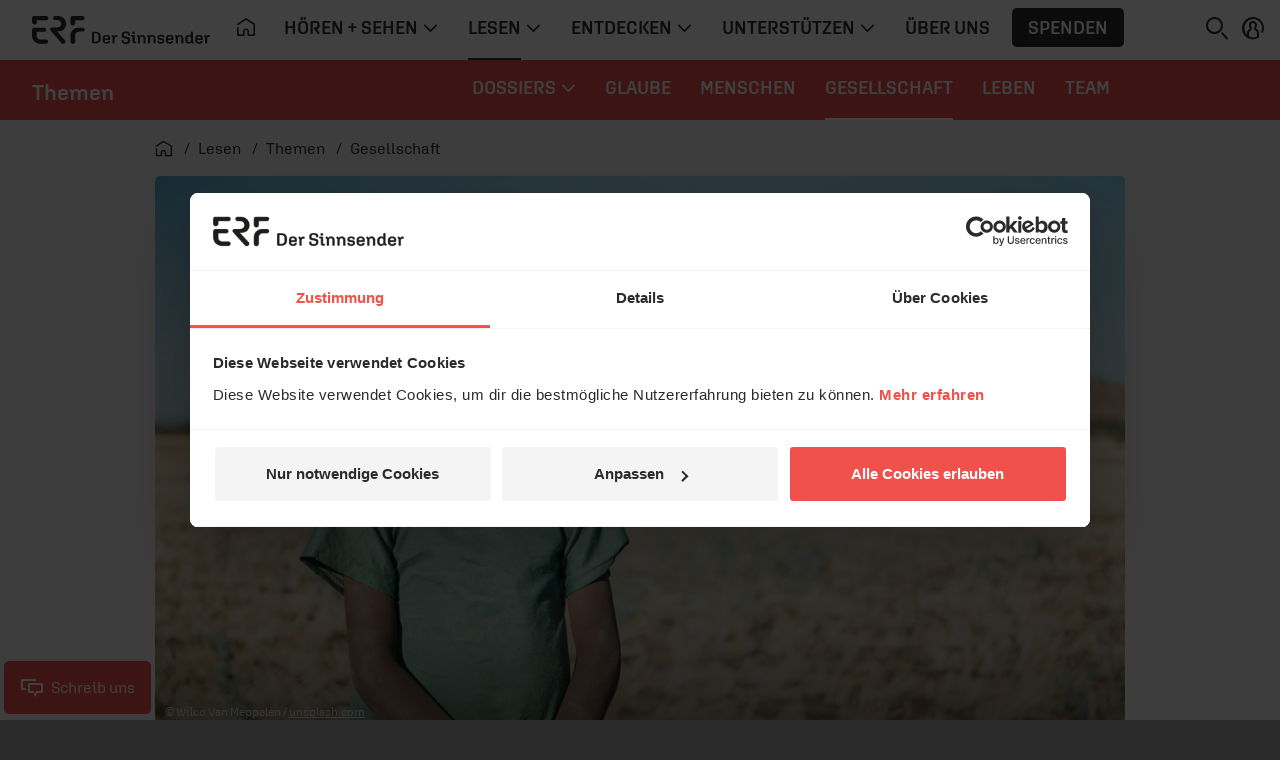

--- FILE ---
content_type: text/html; charset=UTF-8
request_url: https://www.erf.de/lesen/themen/gesellschaft/2270-542-6768
body_size: 17061
content:
<!doctype html>
<html lang="de" prefix="og: http://ogp.me/ns#">
<head>
        <script>
window.dataLayer = window.dataLayer || [];
function gtag(){dataLayer.push(arguments);}
gtag('js', new Date());
</script>    <script id="Cookiebot" src="https://consent.cookiebot.eu/uc.js" data-culture="de" data-cbid="1aa18f2d-877e-4ab4-8c5f-5c281e3c58a4" type="text/javascript" data-blockingmode="auto"></script>    <meta charset="utf-8" />
    <meta http-equiv="X-UA-Compatible" content="IE=edge,chrome=1" />
    <meta name="google-site-verification" content="RHwz9jfM9wuq1_lI6YSqYVBfYHniHpETR3OnbMTCBFE" />
    <meta name="google-site-verification" content="t6mpdCqCJ0zDkXM4fyNsfJ6dXgwyQdKH0rgtlkapNA4" />
    <meta name="viewport" content="width=device-width, initial-scale=1, shrink-to-fit=no" />
            <!-- Default -->        <link rel="apple-touch-icon" sizes="180x180" href="/apple-touch-icon.png?v=pBzut9Eb" />
        <link rel="icon" type="image/png" sizes="32x32" href="/favicon-32x32.png?v=pBzut9Eb" />
        <link rel="icon" type="image/png" sizes="16x16" href="/favicon-16x16.png?v=pBzut9Eb" />
        <link rel="mask-icon" href="/safari-pinned-tab.svg?v=pBzut9Eb" color="#f0514b" />
        <link rel="shortcut icon" href="/favicon.ico?v=pBzut9Eb" />
        <meta name="msapplication-TileColor" content="#f0514b" />
        <meta name="theme-color" content="#f0514b" />
        <link rel="manifest" href="/site.webmanifest?v=pBzut9Eb" />
                                            <title>Eine Hungersnot droht - erf.de</title>
    <meta name="description" content="Nicht die Pandemie, sondern eine Heuschreckenplage könnte Menschen in Ostafrika das Leben kosten." />
            <meta name="twitter:card" content="summary_large_image" />
        <meta name="twitter:site" content="@ERFMedien_DE" />
        <meta property="og:title" content="Eine Hungersnot droht - erf.de" />
        <meta property="og:type" content="article" />
        <meta property="og:url" content="https://www.erf.de/lesen/themen/gesellschaft/eine-hungersnot-droht/2270-542-6768" />
        <meta property="og:image" content="https://www.erf.de/data/files/content.sources.cina.artikel/805802.jpg" />
<meta property="og:image:width" content="1120" />
<meta property="og:image:height" content="630" />
<meta property="og:image:secure_url" content="https://www.erf.de/data/files/content.sources.cina.artikel/805802.jpg" />
        <meta property="og:site_name" content="ERF Medien" />
        <meta property="og:description" content="Nicht die Pandemie, sondern eine Heuschreckenplage könnte Menschen in Ostafrika das Leben kosten." />
        <meta property="og:locale" content="de_DE" />
        <meta property="fb:admins" content="1240149597,100000969860132" />
        <meta property="fb:pages" content="131191100238719" />
            <link rel="amphtml" href="https://www.erf.de/amp/eine-hungersnot-droht/2270-6768"/>
    <link rel="canonical" href="https://www.erf.de/lesen/themen/gesellschaft/eine-hungersnot-droht/2270-542-6768" />
        <!-- FONTS / CSS -->    <link href="/js/release/1.1.1211/build/web.css" rel="stylesheet" />
<link href="/js/release/1.1.1211/build/lazy-modules28.css" rel="stylesheet" />
<link href="/js/release/1.1.1211/build/lazy-vue0.css" rel="stylesheet" />
<link href="/js/release/1.1.1211/build/lazy-vue1.css" rel="stylesheet" />
<link href="/js/release/1.1.1211/build/lazy-vue2.css" rel="stylesheet" />
<link href="/js/release/1.1.1211/build/lazy-vue3.css" rel="stylesheet" />
<link href="/js/release/1.1.1211/build/lazy-vue5.css" rel="stylesheet" />
<link href="/js/release/1.1.1211/build/lazy-vue7.css" rel="stylesheet" />
<link href="/js/release/1.1.1211/build/lazy-vue8.css" rel="stylesheet" />
<link href="/js/release/1.1.1211/build/lazy-vue9.css" rel="stylesheet" />
<link href="/js/release/1.1.1211/build/lazy-vue10.css" rel="stylesheet" />
<link href="/js/release/1.1.1211/build/lazy-vue11.css" rel="stylesheet" />
<link href="/js/release/1.1.1211/build/lazy-vue12.css" rel="stylesheet" />
<link href="/js/release/1.1.1211/build/lazy-vue13.css" rel="stylesheet" />
<link href="/js/release/1.1.1211/build/lazy-vue15.css" rel="stylesheet" />
<link href="/js/release/1.1.1211/build/lazy-vue16.css" rel="stylesheet" />
<link href="/js/release/1.1.1211/build/lazy-vue17.css" rel="stylesheet" />
<link href="/js/release/1.1.1211/build/lazy-vue18.css" rel="stylesheet" />
<link href="/js/release/1.1.1211/build/lazy-vue19.css" rel="stylesheet" />
<link href="/js/release/1.1.1211/build/lazy-vue20.css" rel="stylesheet" />
<link href="/js/release/1.1.1211/build/lazy-vue21.css" rel="stylesheet" />
<link href="/js/release/1.1.1211/build/lazy-vue22.css" rel="stylesheet" />
<link href="/js/release/1.1.1211/build/lazy-vue23.css" rel="stylesheet" />
<link href="/js/release/1.1.1211/build/lazy-vue24.css" rel="stylesheet" />
<link href="/js/release/1.1.1211/build/lazy-vue25.css" rel="stylesheet" />
<link href="/js/release/1.1.1211/build/lazy-vue26.css" rel="stylesheet" />
<link href="/js/release/1.1.1211/build/lazy-vue27.css" rel="stylesheet" />
<link href="/js/release/1.1.1211/build/lazy-vue28.css" rel="stylesheet" />
<link href="/js/release/1.1.1211/build/lazy-vue29.css" rel="stylesheet" />
<link href="/js/release/1.1.1211/build/lazy-vue30.css" rel="stylesheet" />
<link href="/js/release/1.1.1211/build/lazy-vue31.css" rel="stylesheet" />
<link href="/js/release/1.1.1211/build/lazy-vue32.css" rel="stylesheet" />
<link href="/js/release/1.1.1211/build/lazy-vue33.css" rel="stylesheet" />
<link href="/js/release/1.1.1211/build/lazy-vue34.css" rel="stylesheet" />
<link href="/js/release/1.1.1211/build/lazy-vue35.css" rel="stylesheet" />
<link href="/js/release/1.1.1211/build/lazy-vue36.css" rel="stylesheet" />
<link href="/js/release/1.1.1211/build/lazy-vue38.css" rel="stylesheet" />
<link href="/js/release/1.1.1211/build/lazy-vue39.css" rel="stylesheet" />
<link href="/js/release/1.1.1211/build/lazy-vue40.css" rel="stylesheet" />
<link href="/js/release/1.1.1211/build/lazy-vue44.css" rel="stylesheet" />
<link href="/js/release/1.1.1211/build/lazy-vue45.css" rel="stylesheet" />
<link href="/js/release/1.1.1211/build/lazy-vue46.css" rel="stylesheet" />
<link href="/js/release/1.1.1211/build/lazy-vue48.css" rel="stylesheet" />
<link href="/js/release/1.1.1211/build/4334.css" rel="stylesheet" />
<link href="/js/release/1.1.1211/build/lazy-modules8.css" rel="stylesheet" />
<link href="/js/release/1.1.1211/build/lazy-modules10.css" rel="stylesheet" />
<link href="/js/release/1.1.1211/build/lazy-modules20.css" rel="stylesheet" />
<link href="/js/release/1.1.1211/build/lazy-modules22.css" rel="stylesheet" />
<link href="/js/release/1.1.1211/build/lazy-modules26.css" rel="stylesheet" />
<link href="/js/release/1.1.1211/build/lazy-modules38.css" rel="stylesheet" />
<link href="/js/release/1.1.1211/build/9384.css" rel="stylesheet" />
<link href="/js/release/1.1.1211/build/4200.css" rel="stylesheet" />
<meta name="color-scheme" content="light">        <script>
        var erfaWait=function(n,t){var a=0,e=setInterval(function(){a+=1,(n()||20===a)&&(clearInterval(e),n()&&t())},100)};window.erfa={page:function(n){erfaWait(function(){return window.ga},function(){window.ga("send","pageview",n.path)}),erfaWait(function(){return window._paq},function(){window._paq.push(["setCustomUrl",n.path]),window._paq.push(["trackPageView",n.title])})},event:function(n){erfaWait(function(){return window.ga},function(){window.ga("send","event",n.category,n.action,n.label,n.value)}),erfaWait(function(){return window._paq},function(){window._paq.push(["trackEvent",n.category,n.action,n.label,n.value])})}};
    </script></head>
<body class="bg-light erf" style="--vh: 1vh;"><div id="container" class="">    <header>    <div id="messages" aria-live="polite" class="container"></div>
            <a href="#content" class="sr-only sr-only-focusable">Navigation überspringen</a>        <nav id="erf-main-nav" class="with-banner">            <div class="erf-nav__bg bgbrandcolor d-flex">                <button class="btn d-lg-none d-print-none" data-toggle="nav" data-target="#erf-main-nav" aria-controls="erf-main-nav" aria-expanded="false" aria-label="Menü öffnen">                    <i class="ci ci-menu"></i>                </button>                                    <div class="nav__logo--no-brand">                                    <div class="nav__logo">                <a href="/startseite/1?reset=1" title="ERF">                    <svg class="d-lg-none logo-erf-cr" role="img" aria-label="ERF Logo">                        <use xlink:href="/images/release/1.1.1211/v2021/all.svg#Logo_ERF_Dachmarke_Claim-rechts"></use>                    </svg>                </a>            </div>
                                </div>
                                <a class="nav__logo nav__logo--text text-decoration-none text-truncate" href="/lesen/themen/8008?reset=1" title="Themen">                Themen            </a>                        </div>
            <div class="erf-nav navbar navbar-expand-lg container-lg d-print-none">                <div class="erf-nav__content">                    <div class="erf-nav__content__header d-lg-none">                        <button class="btn btn__close d-lg-none" data-toggle="nav" data-target="#erf-main-nav" aria-controls="erf-main-nav" aria-expanded="false" aria-label="Menü schließen">                            <i class="ci ci-close"></i>                        </button>                        <button class="btn btn__back" data-toggle="nav__track" data-target="#erf-main-nav" aria-controls="erf-main-nav__track" aria-expanded="false" aria-label="Zurück zum Hauptmenü">                            <i class="ci ci-chevron-left"></i>&nbsp; Zurück
                        </button>                    </div>
                    <div class="nav__track" id="erf-main-nav__track">                                <div class="nav__track__item nav__primary">                        <div class="nav__logo">                <a href="/startseite/1?reset=1" title="ERF">                    <svg class=" logo-erf-cr" role="img" aria-label="ERF Logo">                        <use xlink:href="/images/release/1.1.1211/v2021/all.svg#Logo_ERF_Dachmarke_Claim-rechts"></use>                    </svg>                </a>            </div>
                                                <ul class="nav nav__level-0 navbar-nav">                            <li class="nav-item d-none d-lg-block">                    <a class="nav-link" href="/startseite/1?ref=top&amp;reset=1" title="Startseite" aria-label="Startseite">                        <i class="ci ci-home" aria-hidden="true"></i>                    </a>                </li>                        
        <li class="nav-item dropdown">            <a class="nav-link dropdown-toggle  " title="" href="#" data-toggle="dropdown" aria-haspopup="true" aria-expanded="false" id="hoeren-sehen">                <span>Hören + Sehen</span>                                    <i class="ci ci-chevron-down" aria-hidden="true"></i>                            </a>                            <div class="dropdown-menu" aria-labelledby="hoeren-sehen">                    <ul class="nav nav__level-1 container">                        
        <li class="nav-item ">            <a class="nav-link   " title="" href="/hoeren-sehen/erf-plus/5885?ref=top&amp;reset=1">                <span>ERF Plus</span>                            </a>                    </li>        
        <li class="nav-item ">            <a class="nav-link   " title="" href="/hoeren-sehen/erf-jess/51622?ref=top&amp;reset=1">                <span>ERF Jess</span>                            </a>                    </li>        
        <li class="nav-item ">            <a class="nav-link   " title="" href="/hoeren-sehen/podcasts/93?ref=top&amp;reset=1">                <span>Podcasts</span>                            </a>                    </li>        
        <li class="nav-item ">            <a class="nav-link   " title="" href="/hoeren-sehen/erf-mediathek/4049?ref=top&amp;reset=1">                <span>ERF Mediathek</span>                            </a>                    </li>        
        <li class="nav-item ">            <a class="nav-link   " title="" href="/hoeren-sehen/erf-mensch-gott/8190?ref=top&amp;reset=1">                <span>ERF Mensch Gott</span>                            </a>                    </li>        
        <li class="nav-item ">            <a class="nav-link   " title="" href="/hoeren-sehen/erf-gottesdienst/13682?ref=top&amp;reset=1">                <span>ERF Gottesdienst</span>                            </a>                    </li>        
        <li class="nav-item ">            <a class="nav-link   " title="" href="/hoeren-sehen/empfang/8628?ref=top&amp;reset=1">                <span>Empfang</span>                            </a>                    </li>                            </ul>
                    </div>
                    </li>        
        <li class="nav-item dropdown">            <a class="nav-link dropdown-toggle active " title="" href="#" data-toggle="dropdown" aria-haspopup="true" aria-expanded="false" id="lesen">                <span>Lesen</span>                                    <i class="ci ci-chevron-down" aria-hidden="true"></i>                            </a>                            <div class="dropdown-menu" aria-labelledby="lesen">                    <ul class="nav nav__level-1 container">                        
        <li class="nav-item ">            <a class="nav-link   " title="" href="/lesen/erf-antenne/130?ref=top&amp;reset=1">                <span>ERF Antenne</span>                            </a>                    </li>        
        <li class="nav-item ">            <a class="nav-link  active " title="" href="/lesen/themen/8008?ref=top&amp;reset=1">                <span>Themen</span>                            </a>                    </li>        
        <li class="nav-item ">            <a class="nav-link   " title="" href="/lesen/themen/dossiers/30409?ref=top&amp;reset=1">                <span>Dossiers</span>                            </a>                    </li>        
        <li class="nav-item ">            <a class="nav-link   " title="" href="/lesen/glaubens-faq/33618?ref=top&amp;reset=1">                <span>Glaubens-FAQ</span>                            </a>                    </li>        
        <li class="nav-item ">            <a class="nav-link   onclick-outbound" title="" href="/lesen/newsletter/newsletter-bestellen/55680?ref=top&amp;reset=1" data-param="[&quot;this&quot;,&quot;Newsletter&quot;,&quot;BUTTON_MENU&quot;]">                <span>Newsletter</span>                            </a>                    </li>                            </ul>
                    </div>
                    </li>        
        <li class="nav-item dropdown">            <a class="nav-link dropdown-toggle  " title="" href="#" data-toggle="dropdown" aria-haspopup="true" aria-expanded="false" id="entdecken">                <span>Entdecken</span>                                    <i class="ci ci-chevron-down" aria-hidden="true"></i>                            </a>                            <div class="dropdown-menu" aria-labelledby="entdecken">                    <ul class="nav nav__level-1 container">                        
        <li class="nav-item ">            <a class="nav-link   " title="" href="https://www.bibleserver.com" target="_blank">                <span>ERF Bibleserver</span>                            </a>                    </li>        
        <li class="nav-item ">            <a class="nav-link   " title="" href="/entdecken/events/17100?ref=top&amp;reset=1">                <span>Events</span>                            </a>                    </li>        
        <li class="nav-item ">            <a class="nav-link   " title="" href="/entdecken/reiseportal/48?ref=top&amp;reset=1">                <span>Reiseportal</span>                            </a>                    </li>        
        <li class="nav-item ">            <a class="nav-link   " title="" href="https://shop.erf.de" target="_blank">                <span>ERF Shop</span>                            </a>                    </li>        
        <li class="nav-item ">            <a class="nav-link   " title="" href="/entdecken/erf-workshops/18000?ref=top&amp;reset=1">                <span>ERF Workshops</span>                            </a>                    </li>                            </ul>
                    </div>
                    </li>        
        <li class="nav-item dropdown">            <a class="nav-link dropdown-toggle  " title="" href="#" data-toggle="dropdown" aria-haspopup="true" aria-expanded="false" id="unterstuetzen">                <span>Unterstützen</span>                                    <i class="ci ci-chevron-down" aria-hidden="true"></i>                            </a>                            <div class="dropdown-menu" aria-labelledby="unterstuetzen">                    <ul class="nav nav__level-1 container">                        
        <li class="nav-item ">            <a class="nav-link   " title="" href="/unterstuetzen/spenden/4243?ref=top&amp;reset=1">                <span>Spenden</span>                            </a>                    </li>        
        <li class="nav-item ">            <a class="nav-link   " title="" href="/unterstuetzen/erf-freunde/16885?ref=top&amp;reset=1">                <span>ERF Freunde</span>                            </a>                    </li>        
        <li class="nav-item ">            <a class="nav-link   " title="" href="/unterstuetzen/erf-global-hope/30133?ref=top&amp;reset=1">                <span>ERF Global Hope</span>                            </a>                    </li>        
        <li class="nav-item ">            <a class="nav-link   " title="" href="/unterstuetzen/gebet-beim-erf/31436?ref=top&amp;reset=1">                <span>Gebet beim ERF</span>                            </a>                    </li>                            </ul>
                    </div>
                    </li>        
        <li class="nav-item ">            <a class="nav-link   " title="" href="/ueber-uns/50006?ref=top&amp;reset=1">                <span>Über uns</span>                            </a>                    </li>                                    <li class="nav-item d-none d-lg-flex">                    <button class="btn btn-menu_donation onclick-spenden" data-param="[null,&quot;BUTTON_MENU&quot;]">Spenden</button>                </li>                    </ul>
                            </div>
                                            <div class="nav__track__item nav__secondary">                            <a class="nav__logo nav__logo--text text-decoration-none text-truncate" href="/lesen/themen/8008?reset=1" title="Themen">                Themen            </a>                                                    <ul class="nav nav__level-0 navbar-nav">                        
        <li class="nav-item dropdown">            <a class="nav-link dropdown-toggle  " title="" href="#" data-toggle="dropdown" aria-haspopup="true" aria-expanded="false" id="dossiers">                <span>Dossiers</span>                                    <i class="ci ci-chevron-down" aria-hidden="true"></i>                            </a>                            <div class="dropdown-menu" aria-labelledby="dossiers">                    <ul class="nav nav__level-1 container">                        
        <li class="nav-item ">            <a class="nav-link   " title="" href="/lesen/themen/dossiers/65-jahre-erf/55706?ref=top&amp;reset=1">                <span>65 Jahre ERF</span>                            </a>                    </li>        
        <li class="nav-item ">            <a class="nav-link   " title="" href="/lesen/themen/dossiers/alkoholsucht/35635?ref=top&amp;reset=1">                <span>Alkoholsucht</span>                            </a>                    </li>        
        <li class="nav-item ">            <a class="nav-link   " title="" href="/lesen/themen/dossiers/angst/36400?ref=top&amp;reset=1">                <span>Angst</span>                            </a>                    </li>        
        <li class="nav-item ">            <a class="nav-link   " title="" href="/lesen/themen/dossiers/antisemitismus/55207?ref=top&amp;reset=1">                <span>Antisemitismus</span>                            </a>                    </li>        
        <li class="nav-item ">            <a class="nav-link   " title="" href="/lesen/themen/dossiers/berufung/35919?ref=top&amp;reset=1">                <span>Berufung</span>                            </a>                    </li>        
        <li class="nav-item ">            <a class="nav-link   " title="" href="/lesen/themen/dossiers/bibel/51636?ref=top&amp;reset=1">                <span>Bibel</span>                            </a>                    </li>        
        <li class="nav-item ">            <a class="nav-link   " title="" href="/lesen/themen/dossiers/dankbarkeit/36677?ref=top&amp;reset=1">                <span>Dankbarkeit</span>                            </a>                    </li>        
        <li class="nav-item ">            <a class="nav-link   " title="" href="/lesen/themen/dossiers/ehrlichkeit/55800?ref=top&amp;reset=1">                <span>Ehrlichkeit</span>                            </a>                    </li>        
        <li class="nav-item ">            <a class="nav-link   " title="" href="/lesen/themen/dossiers/einsamkeit/53834?ref=top&amp;reset=1">                <span>Einsamkeit</span>                            </a>                    </li>        
        <li class="nav-item ">            <a class="nav-link   " title="" href="/lesen/themen/dossiers/endlichkeit/41459?ref=top&amp;reset=1">                <span>Endlichkeit</span>                            </a>                    </li>        
        <li class="nav-item ">            <a class="nav-link   " title="" href="/lesen/themen/dossiers/familie/40323?ref=top&amp;reset=1">                <span>Familie</span>                            </a>                    </li>        
        <li class="nav-item ">            <a class="nav-link   " title="" href="/lesen/themen/dossiers/freundschaft/58460?ref=top&amp;reset=1">                <span>Freundschaft</span>                            </a>                    </li>        
        <li class="nav-item ">            <a class="nav-link   " title="" href="/lesen/themen/dossiers/freiheit/53088?ref=top&amp;reset=1">                <span>Freiheit</span>                            </a>                    </li>        
        <li class="nav-item ">            <a class="nav-link   " title="" href="/lesen/themen/dossiers/friede-voll/56916?ref=top&amp;reset=1">                <span>Friede voll</span>                            </a>                    </li>        
        <li class="nav-item ">            <a class="nav-link   " title="" href="/lesen/themen/dossiers/gebet/18049?ref=top&amp;reset=1">                <span>Gebet</span>                            </a>                    </li>        
        <li class="nav-item ">            <a class="nav-link   " title="" href="/lesen/themen/dossiers/glueck/55409?ref=top&amp;reset=1">                <span>Glück</span>                            </a>                    </li>        
        <li class="nav-item ">            <a class="nav-link   " title="" href="/lesen/themen/dossiers/gott-finden/52575?ref=top&amp;reset=1">                <span>Gott finden</span>                            </a>                    </li>        
        <li class="nav-item ">            <a class="nav-link   " title="" href="/lesen/themen/dossiers/gott-wer-bist-du/20213?ref=top&amp;reset=1">                <span>Gott, wer bist du?</span>                            </a>                    </li>        
        <li class="nav-item ">            <a class="nav-link   " title="" href="/lesen/themen/dossiers/grenzen/54865?ref=top&amp;reset=1">                <span>Grenzen</span>                            </a>                    </li>        
        <li class="nav-item ">            <a class="nav-link   " title="" href="/lesen/themen/dossiers/herzlich/57865?ref=top&amp;reset=1">                <span>Herzlich</span>                            </a>                    </li>        
        <li class="nav-item ">            <a class="nav-link   " title="" href="/lesen/themen/dossiers/identitaet/52882?ref=top&amp;reset=1">                <span>Identität</span>                            </a>                    </li>        
        <li class="nav-item ">            <a class="nav-link   " title="" href="/lesen/themen/dossiers/kreativitaet/54610?ref=top&amp;reset=1">                <span>Kreativität</span>                            </a>                    </li>        
        <li class="nav-item ">            <a class="nav-link   " title="" href="/lesen/themen/dossiers/leben-lieben/58871?ref=top&amp;reset=1">                <span>Leben lieben</span>                            </a>                    </li>        
        <li class="nav-item ">            <a class="nav-link   " title="" href="/lesen/themen/dossiers/mittelmass/56318?ref=top&amp;reset=1">                <span>Mittelmaß</span>                            </a>                    </li>        
        <li class="nav-item ">            <a class="nav-link   " title="" href="/lesen/themen/dossiers/musik/39278?ref=top&amp;reset=1">                <span>Musik</span>                            </a>                    </li>        
        <li class="nav-item ">            <a class="nav-link   " title="" href="/lesen/themen/dossiers/mut/52192?ref=top&amp;reset=1">                <span>Mut</span>                            </a>                    </li>        
        <li class="nav-item ">            <a class="nav-link   " title="" href="/lesen/themen/dossiers/neuanfang/59254?ref=top&amp;reset=1">                <span>Neuanfang</span>                            </a>                    </li>        
        <li class="nav-item ">            <a class="nav-link   " title="" href="/lesen/themen/dossiers/ostern/55842?ref=top&amp;reset=1">                <span>Ostern</span>                            </a>                    </li>        
        <li class="nav-item ">            <a class="nav-link   " title="" href="/lesen/themen/dossiers/rast-los/57046?ref=top&amp;reset=1">                <span>Rast(los)</span>                            </a>                    </li>        
        <li class="nav-item ">            <a class="nav-link   " title="" href="/lesen/themen/dossiers/ruhe/53585?ref=top&amp;reset=1">                <span>Ruhe</span>                            </a>                    </li>        
        <li class="nav-item ">            <a class="nav-link   " title="" href="/lesen/themen/dossiers/schoepfung/37774?ref=top&amp;reset=1">                <span>Schöpfung</span>                            </a>                    </li>        
        <li class="nav-item ">            <a class="nav-link   " title="" href="/lesen/themen/dossiers/selbstannahme/37388?ref=top&amp;reset=1">                <span>Selbstannahme</span>                            </a>                    </li>        
        <li class="nav-item ">            <a class="nav-link   " title="" href="/lesen/themen/dossiers/sexualitaet/32629?ref=top&amp;reset=1">                <span>Sexualität</span>                            </a>                    </li>        
        <li class="nav-item ">            <a class="nav-link   " title="" href="/lesen/themen/dossiers/spiritualitaet/38457?ref=top&amp;reset=1">                <span>Spiritualität</span>                            </a>                    </li>        
        <li class="nav-item ">            <a class="nav-link   " title="" href="/lesen/themen/dossiers/the-chosen/51452?ref=top&amp;reset=1">                <span>The Chosen</span>                            </a>                    </li>        
        <li class="nav-item ">            <a class="nav-link   " title="" href="/lesen/themen/dossiers/umkehr/54359?ref=top&amp;reset=1">                <span>Umkehr</span>                            </a>                    </li>        
        <li class="nav-item ">            <a class="nav-link   " title="" href="/lesen/themen/dossiers/unperfekt/37098?ref=top&amp;reset=1">                <span>Unperfekt</span>                            </a>                    </li>        
        <li class="nav-item ">            <a class="nav-link   " title="" href="/lesen/themen/dossiers/versoehnung/18921?ref=top&amp;reset=1">                <span>Versöhnung</span>                            </a>                    </li>        
        <li class="nav-item ">            <a class="nav-link   " title="" href="/lesen/themen/dossiers/warum-jesus/37546?ref=top&amp;reset=1">                <span>Warum Jesus?</span>                            </a>                    </li>        
        <li class="nav-item ">            <a class="nav-link   " title="" href="/lesen/themen/dossiers/warum-kirche/56083?ref=top&amp;reset=1">                <span>Warum Kirche?</span>                            </a>                    </li>        
        <li class="nav-item ">            <a class="nav-link   " title="" href="/lesen/themen/dossiers/wuerdevoll/58758?ref=top&amp;reset=1">                <span>würdevoll</span>                            </a>                    </li>        
        <li class="nav-item ">            <a class="nav-link   " title="" href="/lesen/themen/dossiers/zweifel/38680?ref=top&amp;reset=1">                <span>Zweifel</span>                            </a>                    </li>        
        <li class="nav-item ">            <a class="nav-link   " title="" href="/lesen/themen/dossiers/vollmacht/57239?ref=top&amp;reset=1">                <span>VollMacht</span>                            </a>                    </li>        
        <li class="nav-item ">            <a class="nav-link   " title="" href="/lesen/themen/dossiers/30409?ref=top&amp;reset=1">                <span>Alle Dossiers</span>                            </a>                    </li>                            </ul>
                    </div>
                    </li>        
        <li class="nav-item ">            <a class="nav-link   " title="" href="/lesen/themen/glaube/2803?ref=top&amp;reset=1">                <span>Glaube</span>                            </a>                    </li>        
        <li class="nav-item ">            <a class="nav-link   " title="" href="/lesen/themen/menschen/3178?ref=top&amp;reset=1">                <span>Menschen</span>                            </a>                    </li>        
        <li class="nav-item ">            <a class="nav-link  active " title="" href="/lesen/themen/gesellschaft/2270?ref=top&amp;reset=1">                <span>Gesellschaft</span>                            </a>                    </li>        
        <li class="nav-item ">            <a class="nav-link   " title="" href="/lesen/themen/leben/6866?ref=top&amp;reset=1">                <span>Leben</span>                            </a>                    </li>        
        <li class="nav-item ">            <a class="nav-link   " title="" href="/lesen/team-erf-de/57299?ref=top&amp;reset=1">                <span>Team</span>                            </a>                    </li>                            </ul>
                                </div>
                                </div>
                            <div class="erf-nav__content__footer px-3 pb-3 d-lg-none" id="login_mobile">
            <div class="py-3 d-flex flex-column align-items-start justify-content-center">
                <button class="btn btn-menu_donation onclick-spenden" data-param="[null,&quot;BUTTON_MENU&quot;]">Spenden</button>
                                    <button class="btn p-0 d-inline-flex align-items-center justify-content-start onclick-login">
                        <i class="ci ci-profile mr-2"></i>&nbsp;ANMELDEN
                    </button>
                            </div>

        </div>

                            <div class="erf-nav__content__footer__bc px-3 pt-3 d-lg-none">                                <nav class="breadcrumb ">            <ol itemscope="itemscope" itemtype="https://schema.org/BreadcrumbList">                <li itemprop="itemListElement" itemscope="itemscope" itemtype="https://schema.org/ListItem">                    <a itemprop="item" href="/startseite/1?reset=1" title="Startseite">                        <i class="ci ci-home" aria-hidden="true"></i>                        <span itemprop="name" class="sr-only">Startseite</span>                    </a>                    <meta itemprop="position" content="1" />
                </li>                                    <li itemprop="itemListElement" itemscope="itemscope" itemtype="https://schema.org/ListItem">                        <a itemprop="item" href="/lesen/1?reset=1">                            <span itemprop="name">Lesen</span>                        </a>                        <meta itemprop="position" content="2" />
                    </li>                                    <li itemprop="itemListElement" itemscope="itemscope" itemtype="https://schema.org/ListItem">                        <a itemprop="item" href="/lesen/themen/8008?reset=1">                            <span itemprop="name">Themen</span>                        </a>                        <meta itemprop="position" content="3" />
                    </li>                                    <li itemprop="itemListElement" itemscope="itemscope" itemtype="https://schema.org/ListItem">                        <a itemprop="item" href="/lesen/themen/gesellschaft/2270?reset=1">                            <span itemprop="name">Gesellschaft</span>                        </a>                        <meta itemprop="position" content="4" />
                    </li>                            </ol>        </nav>                            </div>
                </div>
            </div>
            <div class="erf-nav__features d-print-none">                <div id="erf-nav__features__target" class="d-inline-block"></div>
                <button class="btn p-0 mr-0 mr-lg-2" aria-expanded="true" aria-controls="collapseSearch" id="searchBTN" aria-label="Suchen">                    <i class="ci ci-search"></i>                </button>                                <button class="btn p-0 d-none d-lg-inline-block onclick-login" aria-label="anmelden" id="login">
            <i class="ci ci-profile"></i>
        </button>
                        </div>
            <!-- Search Collapse -->
<div id="collapseSearch" class="search ">
    <div class="container">
        <div class="row">
            <div class="offset-md-1 col-md-10 px-3 px-md-gap">
                <form action="/act.php?PHPSESSID=62aeca6e4d30fdc89883483d0529e6cd" method="post" role="search">
                    <label for="NAV_MetaSuchtext" class="invisible">Suche auf erf.de</label>
                    <input type="search" name="NAV_MetaSuchtext" class="form-control" placeholder="Suchen" id="NAV_MetaSuchtext" value="" />

                    <input name="node" type="hidden" value="1097" />

                    <input name="range" type="hidden" value="" />

                    <input name="page" type="hidden" value="1" />

                    <input name="NAV_CatSelect" type="hidden" value="0" />

                    <button type="submit" name="find" class="btn" aria-label="Suche auslösen"><i class="ci ci-search"></i></button>
                </form>

            </div>

        </div>

    </div>

</div>
            <div class="erf-nav__overlay d-print-none"></div>
        </nav>                    <div class="navbar-brand__banner"></div>
            </header>    <main class="main">                                    <div id="content" class="container">            <div class="row">                <div class="col-12">                                                                                <nav class="breadcrumb d-none d-lg-block">
            <ol itemscope="itemscope" itemtype="https://schema.org/BreadcrumbList">
                <li itemprop="itemListElement" itemscope="itemscope"
                    itemtype="https://schema.org/ListItem">
                    <a itemprop="item" href="/startseite/1?reset=1" title="Startseite">
                        <i class="ci ci-home" aria-hidden="true"></i>
                        <span itemprop="name" class="sr-only">Startseite</span>
                    </a>
                    <meta itemprop="position" content="1"/>

                </li>
                                    <li itemprop="itemListElement" itemscope="itemscope"
                        itemtype="https://schema.org/ListItem">
                        <a itemprop="item" href="/lesen/1?reset=1">
                            <span itemprop="name">Lesen</span>
                        </a>
                        <meta itemprop="position" content="2"/>

                    </li>
                                    <li itemprop="itemListElement" itemscope="itemscope"
                        itemtype="https://schema.org/ListItem">
                        <a itemprop="item" href="/lesen/themen/8008?reset=1">
                            <span itemprop="name">Themen</span>
                        </a>
                        <meta itemprop="position" content="3"/>

                    </li>
                                    <li itemprop="itemListElement" itemscope="itemscope"
                        itemtype="https://schema.org/ListItem">
                        <a itemprop="item" href="/lesen/themen/gesellschaft/2270?reset=1">
                            <span itemprop="name">Gesellschaft</span>
                        </a>
                        <meta itemprop="position" content="4"/>

                    </li>
                            </ol>
        </nav>

                <div class="bg-white rounded mt-3 mt-sm-4 mt-lg-0">                                            <article role="article" class="online-article font-serif hyphens-auto">                    <header>                                                    <figure>                                <img src="/data/files/content.sources.cina.artikel/805802.jpg" class="rounded-top" width="1120" height="630" alt="" />                                <span class="copyright">© Wilco Van Meppelen /&nbsp;<a href="http://unsplash.com" target="_blank" rel="noopener noreferrer">unsplash.com</a></span>                            </figure>                                                <div class="row">                            <div class="offset-md-1 col-md-10 col-lg-8 px-3 px-md-gap">                                <div class="row onepager-article-wrapper--light py-0 mb-n3 mb-lg-0">                                    <div class="col-12 bg-white rounded">                                        <div class="row">                                            <div class="offset-md-1 col-md-11 col-lg-11 px-3 pl-md-gap">                                                <div class="d-flex justify-content-start justify-content-lg-between">                                                    <div class="flex-shrink-1">                                                                    <div class="share-box d-print-none social-fixed">
                <ul class="social_media erf-social_media flex-wrap">
                    <li>
                        <a href="whatsapp://send?text=Eine%20Hungersnot%20droht%3A%20https%3A%2F%2Fwww.erf.de%2Flesen%2Fthemen%2Fgesellschaft%2Feine-hungersnot-droht%2F2270-542-6768"
                           target="_blank" onclick="return gaOutboundLink(this, 'share-buttons', 'whatsapp');"
                           aria-label="Auf Whatsapp teilen">
                            <i class="ci ci-whatsapp" aria-hidden="true"></i>
                        </a>
                    </li>
                    <li>
                        <a href="https://www.facebook.com/share.php?u=https%3A%2F%2Fwww.erf.de%2Flesen%2Fthemen%2Fgesellschaft%2Feine-hungersnot-droht%2F2270-542-6768"
                           data-popup="yes" target="_blank"
                           onclick="return gaOutboundLink(this, 'share-buttons', 'facebook');"
                           aria-label="Auf Facebook teilen">
                            <i class="ci ci-facebook" aria-hidden="true"></i>
                        </a>
                    </li>
                    <li>
                        <a href="https://twitter.com/intent/tweet?text=Eine%20Hungersnot%20droht%3A%20https%3A%2F%2Fwww.erf.de%2Flesen%2Fthemen%2Fgesellschaft%2Feine-hungersnot-droht%2F2270-542-6768"
                           target="_blank" data-popup="yes"
                           onclick="return gaOutboundLink(this, 'share-buttons', 'twitter');"
                           aria-label="Auf X teilen">
                            <i class="ci ci-x" aria-hidden="true"></i>
                        </a>
                    </li>
                    <li>
                        <a href="https://t.me/share/url?url=https%3A%2F%2Fwww.erf.de%2Flesen%2Fthemen%2Fgesellschaft%2Feine-hungersnot-droht%2F2270-542-6768&amp;text=https%3A%2F%2Fwww.erf.de%2Flesen%2Fthemen%2Fgesellschaft%2Feine-hungersnot-droht%2F2270-542-6768"
                           target="_blank" data-popup="yes"
                           onclick="return gaOutboundLink(this, 'share-buttons', 'telegram');"
                           aria-label="Auf Telegram teilen">
                            <i class="ci ci-telegram" aria-hidden="true"></i>
                        </a>
                    </li>
                    <li>
                        <a href="/cdn-cgi/l/email-protection#[base64]" target="_blank" onclick="return gaOutboundLink(this, 'share-buttons', 'email');" aria-label="Beitrag per E-Mail weiterempfehlen">
                            <i class="ci ci-email" aria-hidden="true"></i>
                        </a>
                    </li>
                    <li>
                        <a href="https://www.linkedin.com/shareArticle?mini=true&amp;url=https%3A%2F%2Fwww.erf.de%2Flesen%2Fthemen%2Fgesellschaft%2Feine-hungersnot-droht%2F2270-542-6768&amp;title=Eine%20Hungersnot%20droht"
                           target="_blank" data-popup="yes"
                           onclick="return gaOutboundLink(this, 'share-buttons', 'linkedin');"
                           aria-label="Auf LinkedIn teilen">
                            <i class="ci ci-linkedin" aria-hidden="true"></i>
                        </a>
                    </li>
                    <li>
                        <a href="javascript:void(0)"
                           target="_self"
                           data-toggle="tooltip"
                           data-mode="clipboard"
                           data-url="https://www.erf.de/lesen/themen/gesellschaft/eine-hungersnot-droht/2270-542-6768"
                           data-message="Link kopiert!"
                           onclick="return gaOutboundLink(this, 'share-buttons', 'copy');"
                           aria-label="Link kopieren">
                            <i class="ci ci-copy" aria-hidden="true"></i>
                        </a>
                    </li>
                                    </ul>

            </div>

                                                                </div>
                                                    <a class="py-2 btn btn-danger d-flex align-items-center" href="/lesen/newsletter/newsletter-bestellen/55680?reset=1" onclick="return gaOutboundLink(this, 'Newsletter', 'BUTTON_LESEN');">Newsletter abonnieren</a>                                                </div>
                                            </div>
                                        </div>
                                    </div>
                                </div>
                                <hgroup>                                    <div class="d-flex justify-content-between align-items-center my-4">                                        <h3 class="card-roof-line m-0">                                            27.06.2020                                            <span class="font-weight-normal">/ ERF GlobalHope / Lesezeit: ~ 7 min</span>                                        </h3>                                                <span class="card-roof-line font-weight-normal line-height-headings text-right">
                Autor/-in:
                            <a class="navigate-to" href="#autor-rebecca-schneebeli">
                    Rebecca Schneebeli                </a>
                                
            </span>
                                            </div>
                                    <h1>                                        Eine Hungersnot droht                                    </h1>                                    <h2 class="lead line-height-base-sm">                                        Nicht die Pandemie, sondern eine Heuschreckenplage könnte Menschen in Ostafrika das Leben kosten.                                    </h2>                                </hgroup>                            </div>
                        </div>
                    </header>                    <div class="row">                        <div class="online-article__content offset-md-1 col-md-10 col-lg-8 px-3 px-md-gap">                            <p>&nbsp;</p>
<div><div class="erf-audiobrand right" data-brand="pop" data-desc="Audiobeitrag zum Anhören" data-file="/data/files/content.sources.cina.artikel/805970.mp3">&nbsp;</div>
</div>
<p>Leere Lebensmittelregale &ndash; mit diesem ungew&ouml;hnlichen Anblick waren Deutsche Mitte M&auml;rz vielfach konfrontiert. Daraus erwuchs bei manchem Sorge um Lebensmittelknappheit und es wurde lieber etwas mehr gekauft &ndash; f&uuml;r m&ouml;gliche schlechte Zeiten. Bei vielen steht das gehamsterte Mehl allerdings bis heute unbenutzt im Schrank. Denn das Hamstern war unn&ouml;tig, f&uuml;r Nachschub an Lebensmitteln war immer gesorgt. Eine beruhigende Erkenntnis.</p>
<p>In anderen L&auml;ndern ist dies allerdings anders. So etwa in Ostafrika. Dort haben bereits jetzt circa 20 bis 30 Millionen Menschen zu wenig zu essen. Bald k&ouml;nnten es noch viel mehr sein. Denn Ostafrika hat ein gro&szlig;es Problem und das hei&szlig;t Heuschrecken. Mitten in der Corona-Pandemie herrscht dort eine der schlimmsten Heuschreckenplagen der letzten 70 Jahre. Besonders betroffen sind Somalia, &Auml;thiopien, der S&uuml;dsudan und der Norden Kenias. Aber auch im Kongo, in Dschibuti, Eritrea, Tansania, Uganda und dem Sudan herrscht Notstand. Wo weitere Krisenherde entstehen werden, kann niemand sagen. Denn die riesigen Heuschreckenschw&auml;rme k&ouml;nnen am Tag 150 Kilometer zur&uuml;cklegen.</p>
<p>Wie viele Menschen infolge der Plage in Zukunft in Ostafrika hungern und eventuell auch verhungern werden, ist unklar. <a href="https://www.worldvision.de/" target="_blank">World Vision</a> spricht davon, dass weitere 12 Millionen Menschen durch die Heuschreckenplage von Hunger betroffen sein werden, das <a href="https://de.wfp.org/" target="_blank">Weltern&auml;hrungsprogramm der Vereinten Nationen</a> (WFP) geht sogar von 13 Millionen Menschen aus.</p>
<h2>Heuschrecken vermehren sich exponentiell</h2><div><div class="erf-audiobrand left" data-brand="plus" data-desc="Bernice Gatere über die Auswirkungen der Pandemie in Kenia" data-file="/data/files/content.sources.cina.artikel/811307.mp3">&nbsp;</div>
</div>
<p>Klar auf der Hand liegt, dass die Heuschreckenplage Ostafrika schlimmer treffen k&ouml;nnte als die Pandemie. Denn ein einziger Quadratkilometer an Heuschrecken kann die Nahrung f&uuml;r 35.000 Menschen vernichten. An manchen Orten wurden Schw&auml;rme einer Gr&ouml;&szlig;e von 40x60 Kilometern gesichtet. Laut World Vision haben die Schw&auml;rme in &Auml;thiopien, Kenia und Somalia bereits 400.000 Hektar Land zerst&ouml;rt. In den n&auml;chsten Wochen k&ouml;nnten es dort und in den umliegenden L&auml;ndern noch viel mehr werden. Was das f&uuml;r die Versorgung Ostafrikas mit Nahrung bedeutet, mag sich niemand ausmalen.</p>
<p>Nicht unerheblich ist dabei die exponentielle Vermehrung der Heuschrecken. Schon nach drei Monaten kann sich die Population verzwanzigfachen, nach neun sogar bis zum 8.000-fachen vermehren. Da die Bedingungen in Ostafrika aufgrund einer langen Regenzeit f&uuml;r die Heuschrecken ideal sind, stehen der Region harte Zeiten bevor. Umso mehr als die Ausgangsbeschr&auml;nkungen aufgrund der Pandemie die Bek&auml;mpfung der Heuschrecken an vielen Stellen verlangsamen oder ganz zum Erliegen bringen.</p>
<p>Pamela Omwodo, die Managerin von <a href="http://www.twr.co.ke/" target="_blank">TWR Kenias</a> Lokalradio im Norden des Landes berichtet: &bdquo;Auch wenn die Neuigkeiten zur Covid-19-Pandemie die Aufmerksamkeit der Medien aktuell komplett bestimmen, zeichnet sich hier in Ostafrika langsam, aber sicher ein weiteres Desaster ab. Nach der Heuschreckenplage Ende 2019 bedroht nun eine zweite Invasion von W&uuml;stenheuschrecken den Norden Kenias und hat bereits begonnen, die Lebensgrundlage vieler Menschen zu zerst&ouml;ren.&ldquo;</p>
<blockquote><p>Auch wenn die Neuigkeiten zur Covid-19-Pandemie die Aufmerksamkeit der Medien aktuell komplett bestimmen, zeichnet sich hier in Ostafrika langsam, aber sicher ein weiteres Desaster ab. &ndash;&nbsp;<strong>Pamela Omwodo, TWR Kenia</strong></p>
</blockquote><h2>Herden zerstreut, M&auml;rkte geschlossen &ndash; ein Desaster f&uuml;r kenianische Hirten</h2><p>Doch der Fokus der Regierung liegt weiterhin stark auf der Pandemie. Dadurch dass die Menschen angewiesen werden, ihr Haus nicht zu verlassen, leiden viele Hirten zweifach. Sie k&ouml;nnen ihre Herden nicht versorgen und durch die Heuschreckenplage entfernen diese sich zudem weit von den H&uuml;tten der Hirten. Doch die Herden sind der einzige Besitz, den viele afrikanische Hirten haben. Mwalimu stammt aus dem Norden Kenias. Er berichtet: &bdquo;Es ist Regenzeit. Trotzdem leiden wir als Dorfgemeinschaft, weil es kein Gras f&uuml;r unsere Herden gibt. Diese wandern dorthin, wo es Weideland gibt, und sind weit weg von uns. Denn um uns herum haben die Heuschrecken alles weggefressen. Aufgrund der Entfernung zu den Tieren haben wir keine Milch und kein Fleisch. Auch verkaufen k&ouml;nnen wir unsere Tiere nicht, denn der Markt ist geschlossen.&ldquo;</p>
<p>Die Schlie&szlig;ung der M&auml;rkte war eine Ma&szlig;nahme der Regierung gegen die Pandemie, doch genau diese Ma&szlig;nahme macht die schwierige Lage f&uuml;r viele Hirten nun noch schlimmer. Denn Tiere auf dem Markt zu verkaufen ist f&uuml;r viele Hirten die einzige M&ouml;glichkeit, schnell an Bargeld zu gelangen. Wenn sie Nahrungsmittel oder andere G&uuml;ter kaufen wollen, m&uuml;ssen sie Teile ihrer Herden verkaufen. Auch wenn die Weidegr&uuml;nde im Umfeld f&uuml;r die Tiere nicht mehr reichen, w&auml;re ein Verkauf einzelner Tiere f&uuml;r die Hirten lukrativer, als die ganze Herde verhungern zu lassen. Aber diese M&ouml;glichkeit ist ihnen aktuell versperrt.</p>
<h2>&bdquo;Nahrung ist aktuell unsere gr&ouml;&szlig;te Sorge.&ldquo;</h2><p>Viele Hirten sind daher erz&uuml;rnt &uuml;ber die regionale Verwaltung, die sie bei der Bek&auml;mpfung der Heuschreckenplage ihrer Ansicht nach nicht genug unterst&uuml;tzt hat. Immer wieder haben sich die Bewohner der betroffenen Gebiete Marsabit und Turkana an die regionalen Landwirtschaftsbeh&ouml;rden gewandt. Doch da aufgrund des Lockdowns keine Sitzungen stattfinden, wird auch keine Unterst&uuml;tzung bewilligt &ndash; weder zur Bek&auml;mpfung der Heuschrecken noch zur Existenzsicherung der betroffenen Hirten.</p>
<p>Mwalimu erz&auml;hlt weiter: &bdquo;Als die Heuschrecken das erste Mal kamen, waren nicht viele Familien betroffen und so konnten wir uns untereinander helfen. Aber dieses Mal sind wir alle gleicherma&szlig;en betroffen. Niemand wurde verschont. Alle unsere Tiere sind weit weg, deshalb sind wir auf Lebensmittelspenden angewiesen. Doch niemand macht sich auch nur die M&uuml;he, uns nach den Heuschrecken zu fragen. Wir sind &uuml;berzeugt: Die Regierung hat uns im Stich gelassen. Es f&uuml;hlt sich so an, als liege der ganze Fokus auf dem Coronavirus. Sie sagen uns, wir d&uuml;rfen nicht einmal zu den Nachbarn gehen, um uns etwas auszuleihen. Aber selbst wenn diese Krankheit so t&ouml;dlich ist, auch Hunger kann t&ouml;dlich sein. Nahrung ist aktuell unsere gr&ouml;&szlig;te Sorge.&ldquo;</p>
<blockquote><p>Alle unsere Tiere sind weit weg, deshalb sind wir auf Lebensmittelspenden angewiesen. Doch niemand macht sich auch nur die M&uuml;he, uns nach den Heuschrecken zu fragen. Wir sind &uuml;berzeugt: Die Regierung hat uns im Stich gelassen. Es f&uuml;hlt sich so an, als liege der ganze Fokus auf dem Coronavirus. &ndash;&nbsp;<strong>Mwalimu aus Kenia</strong></p>
</blockquote><p>Elizabeth, eine andere Betroffene aus dem Norden Kenias, wei&szlig; &Auml;hnliches zu berichten. Ihre Sorge ist vor allem, dass bei der Versorgung die Tiere der Gesch&auml;digten vergessen werden. Sie berichtet: &bdquo;Durch das Coronavirus ist es uns nicht m&ouml;glich, unsere H&uuml;tten zu verlassen und Nahrung zu suchen. Dadurch sind wir noch mehr auf unsere Herden angewiesen. Es w&auml;re daher sch&ouml;n, wenn wir auch Nahrung f&uuml;r unsere Tiere und nicht nur f&uuml;r uns selbst erhielten. Wenn nur wir Essensspenden erhalten, aber nicht unsere Tiere, haben wir ein gro&szlig;es Problem, weil unsere Herden dann verhungern.&ldquo; Elizabeth hat acht Kinder zu versorgen: vier eigene und vier Waisenkinder.</p>
<h2>Vertrauen auf Gott bleibt</h2><p>Die Lage im Norden Kenias und an vielen anderen Stellen in Ostafrika ist komplex und bedrohlich f&uuml;r alle Betroffenen. Selbst ausl&auml;ndische Hilfsorganisationen k&ouml;nnen aufgrund der Pandemie nur eingeschr&auml;nkt helfen. Vielen Gesch&auml;digten bleibt daher nur ihr Glaube, sofern sie Gott bereits kennen. Sogorte stammt aus einer der betroffenen Regionen und ist Christ. Er ist &uuml;berzeugt: &bdquo;Diese Corona-Pandemie und die Heuschreckenplage &ndash; das ist nichts Neues. Vor langer Zeit, als ich ein kleiner Junge war, gab es schon mal eine Heuschreckenplage und viele andere Krankheiten, aber sie kamen und gingen. Auch diese Zeit wird vor&uuml;bergehen. Lasst uns Gott bitten, dass er uns vor dem Coronavirus und den Heuschrecken besch&uuml;tzt, denn aus eigener Kraft k&ouml;nnen wir diese Dinge nicht bek&auml;mpfen.&ldquo;</p>
<blockquote><p>Auch diese Zeit wird vor&uuml;bergehen. Lasst uns Gott bitten, dass er uns vor dem Coronavirus und den Heuschrecken besch&uuml;tzt, denn aus eigener Kraft k&ouml;nnen wir diese Dinge nicht bek&auml;mpfen. &ndash;&nbsp;<strong>Sogorte aus Kenia</strong></p>
</blockquote><p>Dass dem so ist, wei&szlig; auch das Team von TWR Kenia. Genau in einer der betroffenen Regionen, der Region Marsabit, strahlen sie Sendungen &uuml;ber UKW aus. Das Leid ihrer dortigen H&ouml;rerschaft setzt ihnen zu. Doch mit christlichen Programmen versuchen sie die Menschen im Land zu ermutigen. Diese enthalten oft auch hilfreiche praktische Tipps.</p>
<p>Ein H&ouml;rer schreibt auf ein neues Programm mit Infos zum Coronavirus: &bdquo;Danke f&uuml;r das Weitersagen der guten Nachricht. Unser Gebet ist, dass Gott uns auch durch diese Zeiten bringt. Am Ende werden wir &Uuml;berwinder sein, daher lasst uns unser Vertrauen ganz in Gott setzen. Danke f&uuml;r euer Angebot, f&uuml;r uns zu beten. Wir brauchen Gottes Schutz, um gesund zu bleiben, und seinen Frieden, um diesen widrigen Bedingungen mit Gelassenheit und Gottvertrauen zu begegnen. Aber vor allem betet, dass wir Gott besser kennenlernen.&ldquo;</p>
<h2>F&uuml;r Menschen in Krisenregionen beten</h2><p>Es ist beeindruckend, wenn Menschen in solch schweren Lebenslagen ihr Vertrauen ganz auf Gott setzen, wie es diese H&ouml;rer in Kenia tun. Doch dabei brauchen sie neben praktischer Hilfe unser Gebet, um diese schwere Krise durchzustehen. Und auch die Menschen in Pakistan, Indien, Zentralasien und auf der arabischen Halbinsel (dort insbesondere den Jemen) brauchen unsere Gebete. Denn dort bedrohen ebenso wie in Ostafrika riesige Heuschreckenschw&auml;rme die Lebensgrundlage vieler Menschen.</p>
<p>In all diesen Gebieten strahlt unser Partner <a href="https://www.twr.org" target="_blank">TWR </a>Hoffnungsbotschaften &uuml;ber Radio aus. Unser gemeinsames Anliegen ist, dass viele Menschen gerade in Zeiten wie diesen davon erfahren, dass wir bei Gott all unsere Sorgen abgeben k&ouml;nnen, und erleben, dass es eine Hoffnung &uuml;ber unser irdisches Leben hinaus gibt. Damit diese Hoffnungsbotschaften weiterhin Menschen in Not erreichen, hilft uns Ihre Gebetsunterst&uuml;tzung und <a href="https://www.erf.de/erf-globalhope/30133?ref=top" target="_blank">Ihre Spende</a>.<br />&nbsp;</p>
<p><a href="https://www.erf.de/erf-globalhope/30133?ref=top" target="_blank"><img alt="Banner und Link ERF GlobalHope" height="100" src="/data/files/content.sources.cina.artikel/805793.jpg" width="630" /></a></p>
<p>&nbsp;</p>
<p><strong>Gebetsanliegen:</strong></p>
<ul>	<li>Wir beten, dass die Sendungen von TWR Kenia Menschen in den betroffenen Regionen ermutigen.</li>	<li>Wir beten, dass Ma&szlig;nahmen zur Eind&auml;mmung der Heuschreckenplage in Ostafrika und allen betroffenen Gebieten trotz Pandemie ergriffen werden k&ouml;nnen und Gott Bewahrung schenkt, dass das Virus dadurch nicht weiterverbreitet wird.</li>	<li>Wie bitten, dass eine Hungersnot in Ostafrika abgewendet werden kann und Hilfsorganisationen wieder mehr M&ouml;glichkeiten haben, Betroffene mit Nahrung und Hilfsg&uuml;tern zu erreichen.</li></ul>
<p>&nbsp;</p>
                            <footer>                                                                                                <div id="hint_article_v_0" class="font-serif" style="display:none"><p><i>
Wir lieben es, für dich zu schreiben! Unsere Artikel sind kostenlos, da wir uns über Spenden finanzieren. <a href="https://www.erf.de/online-spenden/26?reset=1&amp;restrict=1&amp;projekt=2547" onclick="return gaOutboundLink(this, 'spendenLink', 'BUTTON_ARTIKEL_1');">Jetzt für erf.de spenden.</a>
</i></p>
</div>

<div id="hint_article_v_1" class="font-serif" style="display:none"><p><i>
Wir freuen uns, dass du unsere Artikel liest. Sie sind für dich kostenlos – aber nicht für uns. <a href="https://www.erf.de/online-spenden/26?reset=1&amp;restrict=1&amp;projekt=2547" onclick="return gaOutboundLink(this, 'spendenLink', 'BUTTON_ARTIKEL_2');">Unterstütze uns mit deiner Spende.</a>
</i></p>
</div>

<script data-cfasync="false" src="/cdn-cgi/scripts/5c5dd728/cloudflare-static/email-decode.min.js"></script><script>
let pollLimitHintArticle = 0
function pollHintArticleFn() {
    pollLimitHintArticle++;
    let elem = document.getElementById("hint_article_v_" + (Math.random() < 0.5 ? 0 : 1))
    elem && pollLimitHintArticle < 30
        ? elem.style.display = "inline"
        : setTimeout(pollHintArticleFn, 100);
}
setTimeout(pollHintArticleFn, 100);
</script>
                                                                                                    </footer>                        </div>
                    </div>
                </article>                    </div>
                        <div class="row onepager-section-wrapper--light py-0 "
             id="autor-rebecca-schneebeli">
                        <div class="col-12">
                <div class="row mt-5">
                    <div class="offset-md-1 col-md-10 col-lg-8 px-3 px-md-gap">
                        <h2 class="stroke-end">Autor/-in</h2>
                    </div>

                </div>

            </div>

                        <div class="col-12 my-n1">
                        <article class="card--horizontal row bg-white my-1 rounded">
            <div class="col-md-3 p-0">
                <figure class="m-0 h-100">
                    <img class="object-fit-cover" src="/data/files/content.sources.kom.mitarbeiter/653474_560.jpg"
                         aria-label=" Rebecca Schneebeli" width="560"
                         height="560" loading="lazy"/>
                    <figcaption class="copyright">© ERF</figcaption>
                </figure>
            </div>

            <div class="col-md-9 p-3 py-md-3 px-md-4 py-lg-4 px-lg-5">
                <header>
                    <hgroup class="mb-3 mb-md-2 mb-lg-3 d-md-flex align-items-center">
                                                    <h2 class="lead text-nowrap">Rebecca Schneebeli</h2>
                                                                            <span class="lead mb-3 d-none d-md-inline" style="line-height: 0;">&nbsp;&nbsp;|&nbsp;&nbsp;</span><span
                                class="mb-3 d-block d-md-inline text-truncate"
                                title="Redakteurin">Redakteurin</span>
                                            </hgroup>
                </header>
                                    <div data-comp-name="Clamp" class="line-clamp-4 mb-3">
                        <div><p>Rebecca Schneebeli ist Literaturwissenschaftlerin und arbeitet nebenberuflich als freie Lektorin und Autorin. Die Arbeit mit B&uuml;chern ist auch im ERF ihr Steckenpferd. Ihr Interesse gilt hier vor allem dem Bereich Lebenshilfe, Pers&ouml;nlichkeitsentwicklung und Beziehungspflege. Mit Artikeln zu relevanten Lebensthemen m&ouml;chte sie Menschen ermutigen.</p>
</div>

                    </div>

                            </div>

        </article>
                    </div>

        </div>

                <div class="col-12 bg-white rounded mt-1"><div class="row"><div class="offset-md-1 col-md-11 col-12 px-3 pl-md-0 pr-md-5"><div class="d-flex justify-content-center justify-content-lg-between"><div data-comp-name="Rating" data-rating="{&quot;module&quot;:542,&quot;item&quot;:6768,&quot;voting&quot;:0,&quot;voting2&quot;:null,&quot;votingCount&quot;:&quot;0&quot;,&quot;url&quot;:&quot;https:\/\/www.erf.de\/lesen\/themen\/gesellschaft\/2270-542-6768&quot;,&quot;title&quot;:&quot;Eine Hungersnot droht&quot;}" data-star-titles="{&quot;1&quot;:&quot;Entt\u00e4uschend&quot;,&quot;2&quot;:&quot;Verbesserungsw\u00fcrdig&quot;,&quot;3&quot;:&quot;Durchschnittlich&quot;,&quot;4&quot;:&quot;Empfehlenswert&quot;,&quot;5&quot;:&quot;Hervorragend&quot;}" class="vue-loading w-auto pt-2" ></div>
</div>
</div>
</div>
</div>
        <div class="row mt-1">            <div class="col-12 px-1">                <div data-comp-name="Comments" class="" data-count="0" data-text-length="0"  data-cut-limit="5" data-domain="default" data-all-title="Alle Kommentare"><div id="comments" class="section" title="Kommentare"><div class="compact_hide row bg-white rounded-top stroke-section pt-5"><div class="offset-md-1 col-md-10 col-lg-8 px-3 px-md-gap"><h2>Ihr Kommentar</h2><div id="comment_success" class="py-3"></div>
</div>
</div>
<form id="comments_form" action="" class="hidden-print clearfix mb-5"><div class="row bg-white rounded-bottom"><div class="offset-md-1 col-md-8  px-3 px-md-gap"><div id="comment_error" class="w-100"></div>
<input type="hidden" name="module" value="542" />
<input type="hidden" name="item" value="6768" />
<input type="hidden" name="comment_save" value="Speichern" />
<input type="hidden" name="node" value="2270" />
<div class="form-group mb-3">
					<label for="comment_name">Name:</label>
                    <input id="comment_name" type="text" name="comment_name" required="required" aria-required="true" class="form-control" maxlength="45" value="" />

					</div>
<div class="form-group mb-3">
					<label for="comment_email">E-Mail:</label>
					<input type="email" id="comment_email" name="comment_email" required="required" aria-required="true" class="form-control" maxlength="65" value="" />

					<small id="emailHelp" class="form-text text-muted">Die E-Mail-Adresse wird nicht veröffentlicht.</small>
					</div>
<div class="form-group mb-3 comment_text_parent">
					<label for="comment_text">Kommentar:</label>
					<textarea id="comment_text" name="comment_text" required="required" aria-required="true" class="form-control"></textarea>
<span class="text-muted small charsRemaining"></span>
					</div>
<div class="custom-form-check">
                    <input type="hidden" name="private_comment" value="no" />

					<input type="checkbox" value="yes" name="private_comment" id="private_comment" class="form-check-input" />

					<label for="private_comment" class="d-block">Meinen Kommentar nicht öffentlich teilen.</label></div>
<div class="custom-form-check">
                    <input type="hidden" name="terms_of_use" value="no" />

					<input type="checkbox" value="yes" name="terms_of_use" id="terms_of_use" required="required" aria-required="true" class="form-check-input" />

					<label for="terms_of_use" class="d-block">
					Ich bin damit einverstanden, dass meine Angaben anonymisiert erfasst und zum Zweck der Verbesserung unseres Online-Angebots ausgewertet werden. Es erfolgt keine Weitergabe Ihrer Daten an Dritte. Näheres siehe <a href="/download/pdf/Datenschutzerklaerung_ERF_Medien.pdf" target="_blank">Datenschutzerklärung</a>.</label></div>
<div class="form-row mb-3"><div class="col"><div class="form-text text-muted small">Alle Kommentare werden redaktionell geprüft. Wir behalten uns das Kürzen von Kommentaren vor. Ein Recht auf Veröffentlichung besteht nicht. Bitte beachten Sie beim Schreiben Ihres Kommentars unsere <a href="/download/pdf/agb/ERF_Netiquette_Kommentare.pdf" target="_blank">Netiquette</a>.</div>
</div>
</div>
</div>
</div>
<div class="mx-ngap"><button type="submit" class="btn color w-100 mt-1">Absenden</button></div>
</form>
</div>
</div>
            </div>
        </div>
                <h2 class="stroke-end d-print-none">Das könnte Sie auch interessieren</h2>
        <section class="card--white" data-comp-name="ContentSlider" data-comp-props="{&quot;slidesToShow&quot;:3,&quot;itemClass&quot;:&quot;vue-slider-item&quot;}">
                            <div class="vue-slider-item h-100">
                                            <section class="erf-teaser-card-init" data-url="https://www.erf.de/lesen/themen/gesellschaft/ostafrika-im-dilemma/2270-542-6769"><a href="https://www.erf.de/lesen/themen/gesellschaft/ostafrika-im-dilemma/2270-542-6769" title="Ostafrika im Dilemma">Ostafrika im Dilemma</a></section>                                    </div>

                            <div class="vue-slider-item h-100">
                                            <section class="erf-teaser-card-init" data-url="https://www.erf.de/hoeren-sehen/erf-plus/audiothek/aktuelles-vom-tag/ueberschwemmungen-heuschrecken-und-corona/6719-5958"><a href="https://www.erf.de/hoeren-sehen/erf-plus/audiothek/aktuelles-vom-tag/ueberschwemmungen-heuschrecken-und-corona/6719-5958" title="Überschwemmungen, Heuschrecken und Corona">Überschwemmungen, Heuschrecken und Corona</a></section>                                    </div>

                            <div class="vue-slider-item h-100">
                                            <section class="erf-teaser-card-init" data-url="https://www.erf.de/unterstuetzen/erf-global-hope/archiv/praktische-lebenshilfe/34481"><a href="https://www.erf.de/unterstuetzen/erf-global-hope/archiv/praktische-lebenshilfe/34481" title="Praktische Lebenshilfe">Praktische Lebenshilfe</a></section>                                    </div>

                            <div class="vue-slider-item h-100">
                                            <section class="erf-teaser-card-init" data-url="https://www.erf.de/lesen/themen/gesellschaft/haushalter-in-gottes-schoepfung/2270-542-6451"><a href="https://www.erf.de/lesen/themen/gesellschaft/haushalter-in-gottes-schoepfung/2270-542-6451" title="Haushalter in Gottes Schöpfung">Haushalter in Gottes Schöpfung</a></section>                                    </div>

                            <div class="vue-slider-item h-100">
                                            <section class="erf-teaser-card-init" data-url="https://www.erf.de/unterstuetzen/erf-global-hope/themen/afrika/18200"><a href="https://www.erf.de/unterstuetzen/erf-global-hope/themen/afrika/18200" title="Afrika">Afrika</a></section>                                    </div>

                            <div class="vue-slider-item h-100">
                                            <section class="erf-teaser-card-init" data-url="https://www.erf.de/lesen/themen/gesellschaft/frohe-botschaften-trotz-corona/2270-542-6716"><a href="https://www.erf.de/lesen/themen/gesellschaft/frohe-botschaften-trotz-corona/2270-542-6716" title="Frohe Botschaften trotz Corona">Frohe Botschaften trotz Corona</a></section>                                    </div>

                            <div class="vue-slider-item h-100">
                                                    <article class="card brand-link h-100 ">
            <div class="card-body d-flex flex-column justify-content-center align-items-center">
                <a href="/lesen/themen/gesellschaft/2270?reset=1" class="text-center link-hover"  style="pointer-events: auto"><i class="ci ci-article" style="font-size: 4rem;"></i>
                    <h2 class="card-title">
                        weitere Artikel                    </h2>
                </a>
                <a href="/lesen/themen/gesellschaft/2270?reset=1"
                   class="card-link-more text-decoration-none">mehr&nbsp;<i
                        class="ci ci-chevron-right"></i></a>
            </div>

        </article>
                                            </div>

                    </section>
                                                    <div class="row mt-1 mx-0 mb-5 bg-white rounded">                        <div class="offset-md-1 col-md-8">                                                    </div>
                    </div>
                                    </div>
            </div>
        </div>
    </main>    <footer id="footer" role="contentinfo" class="py-5">    <div class="container">                <div class="row">                    <div class="col-12 col-sm-6 col-lg-3 ">            <ul>                                    <li>                        <a href="https://www.erf.de/lesen/erf-antenne/130?reset=1">                            ERF Antenne                        </a>                    </li>                                        <li>                        <a href="https://www.erf.de/unterstuetzen/erf-freunde/16885?reset=1">                            ERF Freunde                        </a>                    </li>                                        <li>                        <a href="https://www.erf.de/unterstuetzen/gebet-beim-erf/31436?reset=1">                            Gebet beim ERF                        </a>                    </li>                                        <li>                        <a href="https://www.erf.de/unterstuetzen/spenden/4243?reset=1">                            Spenden                        </a>                    </li>                                </ul>
        </div>
                            <div class="col-12 col-sm-6 col-lg-3 ">            <ul>                                    <li>                        <a href="https://www.erf.de/hoeren-sehen/empfang/8628?reset=1">                            Empfang                        </a>                    </li>                                        <li>                        <a href="https://www.erf.de/ueber-uns/jobs/31454?reset=1">                            Jobs                        </a>                    </li>                                        <li>                        <a href="https://www.erf.de/lesen/newsletter/newsletter-bestellen/55680?reset=1" class="onclick-outbound" data-param="[&quot;this&quot;,&quot;Newsletter&quot;,&quot;BUTTON_FOOTER&quot;]">                            Newsletter                        </a>                    </li>                                        <li>                        <a href="https://www.erf.de/hoeren-sehen/podcasts/93?reset=1">                            Podcasts                        </a>                    </li>                                        <li>                        <a href="https://www.erf.de/ueber-uns/presse/4216?reset=1">                            Presse                        </a>                    </li>                                </ul>
        </div>
                    <div class="col-12 col-sm-6 col-lg-3">                <ul>                    <li>                        <a href="tel:+4964419571414" target="_top" class="text-decoration-none"><i class="ci ci-phone mr-2"></i> 06441 957-1414</a>                    </li>                    <li>                        <a href="/kontakt/4276?reset=1" target="_top" class="text-decoration-none"><i class="ci ci-email mr-2"></i> Kontakt</a>                    </li>                    <li>                        <a href="/lizenz/57267?reset=1" target="_top" class="text-decoration-none"><i class="ci ci-email mr-2"></i> Nutzungsanfrage</a>                    </li>                    <li>                        <a href="/footer/mediadaten/29?reset=1" target="_blank" class="text-decoration-none"><i class="ci ci-link invisible mr-2"></i> Mediadaten</a>                    </li>                </ul>
            </div>
                    <div class="col-12 col-sm-6 col-lg-3 order-2 order-sm-0 text-lg-right" style="font-size: 80%;">            <ul>                                    <li>                        <a href="https://www.erf.de/impressum/24?reset=1">                            Impressum                        </a>                    </li>                                        <li>                        <a href="https://www.erf.de/agb/1073?reset=1">                            AGB                        </a>                    </li>                                        <li>                        <a href="https://www.erf.de/datenschutz/datenschutzerklaerung-erf-medien-e-v/13952?reset=1">                            Datenschutz                        </a>                    </li>                                        <li>                        <a href="https://www.erf.de/nutzungsbedingungen/1553?reset=1">                            Nutzungsbedingungen                        </a>                    </li>                                        <li>                        <a target="_blank" href="https://www.erf.de/download/pdf/202311-Informationen-fuer-hinweisgebende-personen.pdf">                            Meldestelle zum Hinweisgeberschutzgesetz                        </a>                    </li>                                        <li>                        <a target="_blank" href="https://www.erf.de/download/pdf/Informationspflicht_zur_Datenverarbeitung_DSGVO.pdf">                            Rechte der Betroffenen (DSGVO)                        </a>                    </li>                                        <li>                        <a href="https://www.erf.de/erklaerung-zur-barrierefreiheit/58327?reset=1">                            Erklärung zur Barrierefreiheit                        </a>                    </li>                                        <li>                        <a target="_blank" href="https://www.erf.de/footer/datenschutz/ki-grundsaetze-im-erf/58706?reset=1">                            KI Grundsätze                        </a>                    </li>                                </ul>
        </div>
                    <div class="my-3 order-1 offset-lg-3 col-12 col-sm-6 col-lg-3">                                    <a href="https://www.instagram.com/erf_sinnsender/" class="text-white text-decoration-none mr-3" target="_blank" aria-label="Instagram"><i class="ci ci-instagram" aria-hidden="true"></i></a>                                    <a href="https://www.youtube.com/erfdersinnsender" class="text-white text-decoration-none mr-3" target="_blank" aria-label="YouTube"><i class="ci ci-youtube" aria-hidden="true"></i></a>                                    <a href="https://www.linkedin.com/company/erf-der-sinnsender/?originalSubdomain=de" class="text-white text-decoration-none mr-3" target="_blank" aria-label="Linkedin"><i class="ci ci-linkedin" aria-hidden="true"></i></a>                                    <a href="https://www.xing.com/pages/erfmediene-v" class="text-white text-decoration-none mr-3" target="_blank" aria-label="XING"><i class="ci ci-xing" aria-hidden="true"></i></a>                            </div>
            <div class="my-3 order-3 order-sm-0 col-12 col-sm-6 col-lg-3">                © 2026 ERF
            </div>
        </div>
            </div>
    </footer>        
            <div class="erf-newsletter-popup newsletter-popup-wrapper newsletter-popup-hidden" data-dev = "false" data-id="96" data-name="erf-antenne-abo-lesen-ueber-uns-seiten-on-time" data-event="onTime" data-event-meta="10" data-mobile="false">
                <div class="rounded newsletter-popup  bgbrandcolor" role="alertdialog">
                    <div class="close-popup" role="button" aria-label="Nein, danke." title="Nein, danke."><i class="ci ci-close"></i></div>

                    <div class="newsletter-popup-inner newsletter-popup-text">
                        <p><strong>Entdecken Sie wertvolle Impulse, die Ihr Leben bereichern!</strong><br><br>Jetzt kostenlos das Magazin ERF Antenne abonnieren.</p>

                        <a tabindex="0" href="https://www.erf.de/lesen/erf-antenne/abo-bestellen/4326?reset=1" title="Ja, sehr gerne!" id="newsletter-popup-button-yes" class="btn bg-white rounded text-secondary" >Ja, sehr gerne!</a><br />
                        <a tabindex="0" href="javascript:;" title="Nein, danke." id="newsletter-popup-button-no" >Nein, danke.</a>
                    </div>

                    <div class="newsletter-popup-inner newsletter-popup-image">
                        <figure>
                        <img src="https://www.erf.de/data/files/newsletter.popup/1118053.jpg"  alt="Newsletter - Teaser - Bild" />
                        <small class="copyright">© ERF</small>
                        </figure>
                    </div>

                </div>

            </div>

            </div>
        <div data-comp-name="TeleportBridge" data-to="#erf-nav__features__target">
            <a href="/hoeren-sehen/erf-jess/sinn-voll-schenken/spendenkorb/58905"
               class="btn p-0 mr-2 position-relative animate-fade-in"
               id="spendenshop-cart-btn"
               aria-label="Spendenkorb"
                 style="display: none;"             >
                <span class="badge position-absolute"
                      style="top: -2px; right: -6px; font-size: 60%; background: var(--jess-color); color: var(--dark); display: none;">0</span>
                <i class="ci ci-cart"></i>
            </a>
        </div>

                <script data-cookieconsent="preferences" async="async" type="text/plain" src="//userlike-cdn-widgets.s3-eu-west-1.amazonaws.com/9fef4d82fcafee8aa9b13a21c22bdf97fa9bc9c364550ec47af516c441b7cd5b.js"></script>
                <div class="erf-contact-bar contact-bar ml-lg-gap d-print-none">
                            <div data-comp-name="UserLikeButton" data-mode="erf"></div>

                        <button
                class=" btn text-white text-left bg-danger m-gap d-lg-none"
                onclick="spenden(0, 'BUTTON_BOTTOM_LEFT', false)" aria-label="Spenden" >
                <i class="ci ci-donate" aria-hidden="true"></i>
            </button>
        </div>

        <div id="fb-root" class="hidden"></div>

            <!-- Matomo Tag Manager -->
            <script>
                var loadMTM = function (url) {
                    var _mtm = window._mtm = window._mtm || [];
                    _mtm.push({'mtm.startTime': (new Date().getTime()), 'event': 'mtm.Start'});
                    var d=document, g=d.createElement('script'), s=d.getElementsByTagName('script')[0];
                    g.async=true; g.src=url; s.parentNode.insertBefore(g,s);
                }
            </script>
            <!-- End Matomo Tag Manager -->
            <script>

                // Cookie Einstellungen öffnen
                var openCookieSettings = function (ev) {
                    ev.preventDefault()
                    !window.ccSettingsDialog && window.Cookiebot && window.Cookiebot.renew()
                    var interval = setInterval(function () {
                        if (window.ccSettingsDialog) {
                            clearInterval(interval)
                            window.ccSettingsDialog(ev, true)
                        }
                    }, 25)
                }

                <!-- Matomo -->
                var getCookie = function (cname) {
                    var name = cname + "=";
                    var decodedCookie = decodeURIComponent(document.cookie);
                    var ca = decodedCookie.split(';');
                    for(var i = 0; i <ca.length; i++) {
                        var c = ca[i];
                        while (c.charAt(0) == ' ') {
                            c = c.substring(1);
                        }
                        if (c.indexOf(name) == 0) {
                            return c.substring(name.length, c.length);
                        }
                    }
                    return "";
                }

                var cookieConsentValue = 'Declined (not set)';
                var consentCookie = getCookie('CookieConsent');
                if(consentCookie && consentCookie !== '-1') {
                    try {
                        consentCookie = consentCookie.replace(/%2c/g, ",").replace(/'/g, '"').replace(/([{\[,])\s*([a-zA-Z0-9_]+?):/g, function (m, p1, p2) {return p1 + '"' + p2 + '":'});
                        consentCookie = JSON.parse(consentCookie);
                        consentCookie.statistics && (cookieConsentValue = 'Consented');
                    } catch (e) {
                        console.log(e)
                    }
                }

                var _paq = window._paq = window._paq || [];
                /* tracker methods like "setCustomDimension" should be called before "trackPageView" */
                _paq.push(['requireCookieConsent']);
                //_paq.push(['trackPageView']);
                _paq.push(['setCustomUrl', decodeURIComponent('https%3A%2F%2Fwww.erf.de%2Flesen%2Fthemen%2Fgesellschaft%2Feine-hungersnot-droht%2F2270-542-6768')]);
                _paq.push(['enableLinkTracking']);
                _paq.push([ 'setCustomDimension', 1, "Visitor", 'visit' ]);
                _paq.push([ 'setCustomDimension', 2, 'classic', 'visit' ]);
                _paq.push([ 'setCustomDimension', 3, cookieConsentValue ]);

                if(cookieConsentValue === 'Consented') {
                    _paq.push([ 'setCookieNamePrefix', '_pk1_']);
                    _paq.push([ 'setCookieConsentGiven' ]);
                    document.cookie = "mtm_consent_removed=; expires=Thu, 01 Jan 1970 00:00:00 UTC; path=/;";
                }

                window._paq && window._paq.push(['trackPageView']);

                (function() {
                    var u="https://stats.erf.de/";
                    _paq.push(['setTrackerUrl', u+'matomo.php']);
                    _paq.push(['setSiteId', '3']);
                    var d=document, g=d.createElement('script'), s=d.getElementsByTagName('script')[0];
                    g.type='text/javascript'; g.async=true; g.src=u+'matomo.js'; s.parentNode.insertBefore(g,s);
                })();
                <!-- End Matomo Code -->
            </script>
            <script type="text/javascript">
                var off = function (event, elem, callback, capture) {
                    if (typeof (elem) === 'function') {
                        capture = callback;
                        callback = elem;
                        elem = window;
                    }
                    capture = !!capture;
                    elem = typeof elem === 'string' ? document.querySelector(elem) : elem;
                    if (!elem) return;
                    elem.removeEventListener(event, callback, capture);
                };

                var CookiebotCallback_OnDialogDisplay = function () {
                    window.addEventListener('CookiebotOnAccept', function () {
                        if(window._paq) {
                            window._paq.push([ 'setCustomDimension', 3, 'Consented' ]);
                            window._paq.push([ 'setCookieNamePrefix', '_pk1_']);
                            window._paq.push([ 'setCookieConsentGiven' ]);
                        }
                        if(window.erfa) {
                            window.erfa.event({
                                category: 'Cookiebot',
                                action: 'Consented',
                            });
                        }
                    });

                    window.addEventListener('CookiebotOnDecline', function () {
                        window._paq && window._paq.push([ 'setCustomDimension', 3, 'Declined' ]);
                        if(window.erfa) {
                            window.erfa.event({
                                category: 'Cookiebot',
                                action: 'Declined',
                            });
                        }
                    });
                };

                window.addEventListener("load", function() {
                    window.loadMTM && window.loadMTM('https://stats.erf.de/js/container_E9oLVH3c.js');
                    if(window.Cookiebot && window.Cookiebot.consent && window.Cookiebot.consent.statistics) {
                        window._paq && window._paq.push([ 'setCustomDimension', 3, 'Consented' ]);
                    } else if (window.Cookiebot && window.Cookiebot.consent && !window.Cookiebot.consent.statistics) {
                        window._paq && window._paq.push([ 'setCustomDimension', 3, window.Cookiebot.declined ? 'Declined' : 'Declined (not set)' ]);
                    }

                    if(window.Cookiebot && window.Cookiebot.consent.marketing && window.Cookiebot.consent.statistics && !window.Cookiebot.consent.preferences) {
                        if (window.Cookiebot.consentUTC && window.Cookiebot.consentUTC < new Date('2022-10-21')) {
                            window.Cookiebot.submitCustomConsent(true,true,true)
                        }
                    }

                    window.Cookiebot && window.addEventListener('CookiebotOnLoad', function () {
                        if (window.Cookiebot.consent.statistics) {
                            window.loadMTM && window.loadMTM('https://stats.erf.de/js/container_H50tvE0e.js');
                        } else {
                            _paq.push([ 'setCustomDimension', 3, window.Cookiebot.declined ? 'Declined' : 'Declined (not set)' ]);
                        }

                        if (window.Cookiebot.consent.marketing) {
                            window.loadMTM && window.loadMTM('https://stats.erf.de/js/container_hlWIOO0x.js');
                        }
                    }, false)
                });
            </script>
            <script data-cookieconsent="ignore">
/* <![CDATA[ */

	window._erfcfg = {"home_url":"https:\/\/www.erf.de","ssl_url":"https:\/\/www.erf.de","user":false,"assets_version":"1.1.1211"};
/* ]]> */
</script>
<script type="text/javascript" src="/js/release/1.1.1211/build/all.js" data-cookieconsent="ignore"></script><script type="text/javascript" src="/js/release/1.1.1211/build/web.js" data-cookieconsent="ignore"></script></body>
</html>
<!-- queryCount: 60, renderTime: 0,07 sec., mem: 4.194 kB -->